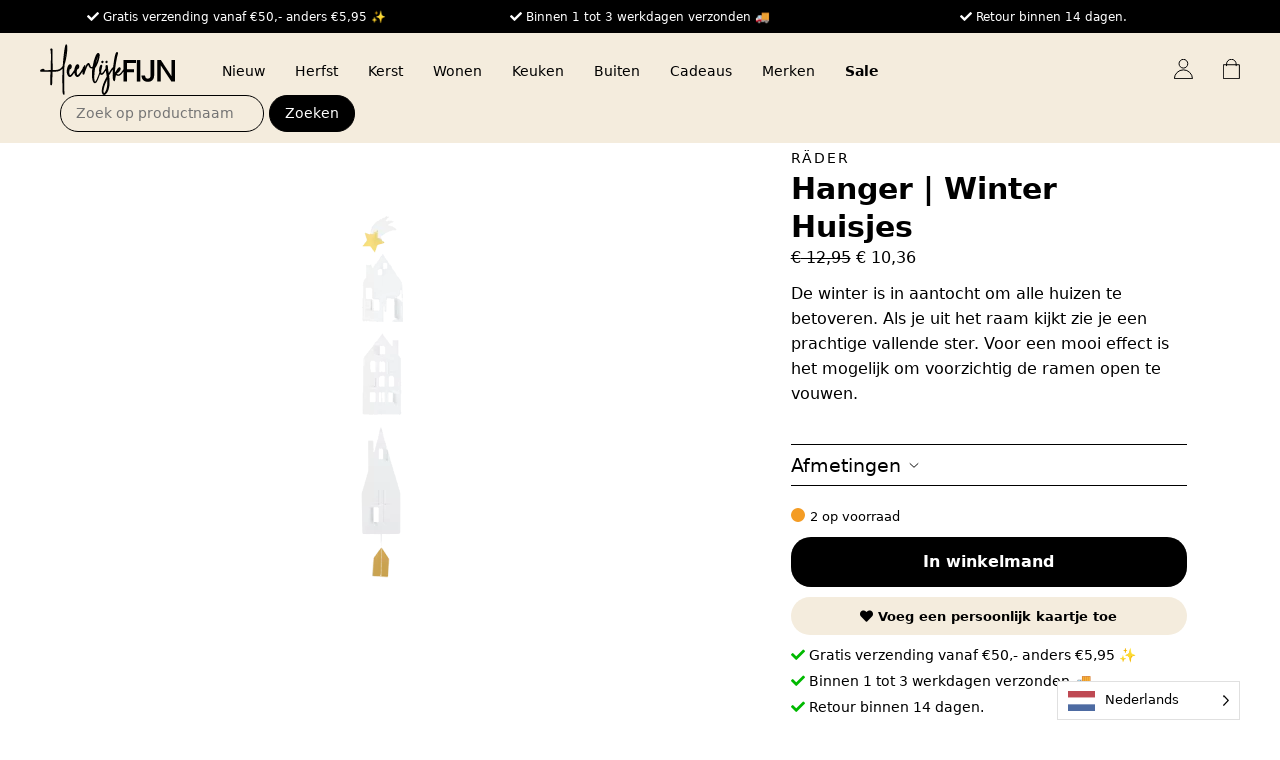

--- FILE ---
content_type: text/html; charset=UTF-8
request_url: https://heerlijkfijn.nl/hanger-winter-huisjes/
body_size: 19056
content:
<!doctype html>
<html lang="nl-NL">
<head>
    <meta charset="utf-8">
    <meta http-equiv="x-ua-compatible" content="ie=edge">
    <meta name="viewport" content="width=device-width, initial-scale=1, shrink-to-fit=no">
    <meta name="theme-color" content="#FFFFFF">

    <link rel="preconnect" href="https://fonts.gstatic.com"><meta name='robots' content='index, follow, max-image-preview:large, max-snippet:-1, max-video-preview:-1' />

	<!-- This site is optimized with the Yoast SEO plugin v21.5 - https://yoast.com/wordpress/plugins/seo/ -->
	<title>Räder Hanger | Winter Huisjes - HeerlijkFijn</title>
	<link rel="canonical" href="https://heerlijkfijn.nl/hanger-winter-huisjes/" />
	<meta property="og:locale" content="nl_NL" />
	<meta property="og:type" content="article" />
	<meta property="og:title" content="Räder Hanger | Winter Huisjes - HeerlijkFijn" />
	<meta property="og:url" content="https://heerlijkfijn.nl/hanger-winter-huisjes/" />
	<meta property="og:site_name" content="HeerlijkFijn" />
	<meta property="article:modified_time" content="2026-01-04T21:56:57+00:00" />
	<meta property="og:image" content="https://heerlijkfijn.nl/wp-content/uploads/2023/08/92234-1000x1000h_preview_rev_1.png" />
	<meta property="og:image:width" content="500" />
	<meta property="og:image:height" content="500" />
	<meta property="og:image:type" content="image/png" />
	<meta name="twitter:card" content="summary_large_image" />
	<script type="application/ld+json" class="yoast-schema-graph">{"@context":"https://schema.org","@graph":[{"@type":"WebPage","@id":"https://heerlijkfijn.nl/hanger-winter-huisjes/","url":"https://heerlijkfijn.nl/hanger-winter-huisjes/","name":"Räder Hanger | Winter Huisjes - HeerlijkFijn","isPartOf":{"@id":"https://heerlijkfijn.nl/#website"},"primaryImageOfPage":{"@id":"https://heerlijkfijn.nl/hanger-winter-huisjes/#primaryimage"},"image":{"@id":"https://heerlijkfijn.nl/hanger-winter-huisjes/#primaryimage"},"thumbnailUrl":"https://heerlijkfijn.nl/wp-content/uploads/2023/08/92234-1000x1000h_preview_rev_1.png","datePublished":"2023-08-28T19:28:23+00:00","dateModified":"2026-01-04T21:56:57+00:00","breadcrumb":{"@id":"https://heerlijkfijn.nl/hanger-winter-huisjes/#breadcrumb"},"inLanguage":"nl-NL","potentialAction":[{"@type":"ReadAction","target":["https://heerlijkfijn.nl/hanger-winter-huisjes/"]}]},{"@type":"ImageObject","inLanguage":"nl-NL","@id":"https://heerlijkfijn.nl/hanger-winter-huisjes/#primaryimage","url":"https://heerlijkfijn.nl/wp-content/uploads/2023/08/92234-1000x1000h_preview_rev_1.png","contentUrl":"https://heerlijkfijn.nl/wp-content/uploads/2023/08/92234-1000x1000h_preview_rev_1.png","width":500,"height":500},{"@type":"BreadcrumbList","@id":"https://heerlijkfijn.nl/hanger-winter-huisjes/#breadcrumb","itemListElement":[{"@type":"ListItem","position":1,"name":"Home","item":"https://heerlijkfijn.nl/"},{"@type":"ListItem","position":2,"name":"Nieuw","item":"https://heerlijkfijn.nl/nieuw/"},{"@type":"ListItem","position":3,"name":"Merken","item":"https://heerlijkfijn.nl/merken/"},{"@type":"ListItem","position":4,"name":"Räder","item":"https://heerlijkfijn.nl/rader/"},{"@type":"ListItem","position":5,"name":"Hanger | Winter Huisjes"}]},{"@type":"WebSite","@id":"https://heerlijkfijn.nl/#website","url":"https://heerlijkfijn.nl/","name":"HeerlijkFijn","description":"Woonaccessoires","potentialAction":[{"@type":"SearchAction","target":{"@type":"EntryPoint","urlTemplate":"https://heerlijkfijn.nl/search/{search_term_string}"},"query-input":"required name=search_term_string"}],"inLanguage":"nl-NL"}]}</script>
	<!-- / Yoast SEO plugin. -->


<style id='wp-img-auto-sizes-contain-inline-css' type='text/css'>
img:is([sizes=auto i],[sizes^="auto," i]){contain-intrinsic-size:3000px 1500px}
/*# sourceURL=wp-img-auto-sizes-contain-inline-css */
</style>
<link rel="stylesheet" href="https://heerlijkfijn.nl/wp-content/plugins/contact-form-7/includes/css/styles.css"><style id='woocommerce-inline-inline-css' type='text/css'>
.woocommerce form .form-row .required { visibility: visible; }
/*# sourceURL=woocommerce-inline-inline-css */
</style>
<link rel="stylesheet" href="https://heerlijkfijn.nl/wp-content/plugins/weglot/dist/css/front-css.css"><link rel="stylesheet" href="https://heerlijkfijn.nl/wp-content/plugins/weglot/dist/css/new-flags.css"><link rel="stylesheet" href="https://heerlijkfijn.nl/wp-content/plugins/yith-woocommerce-ajax-product-filter-premium/assets/css/ion.range-slider.css"><link rel="stylesheet" href="https://heerlijkfijn.nl/wp-content/plugins/yith-woocommerce-ajax-product-filter-premium/assets/css/shortcodes.css"><style id='yith-wcan-shortcodes-inline-css' type='text/css'>
:root{
	--yith-wcan-filters_colors_titles: rgb(0,0,0);
	--yith-wcan-filters_colors_background: #FFFFFF;
	--yith-wcan-filters_colors_accent: rgb(71,71,71);
	--yith-wcan-filters_colors_accent_r: 71;
	--yith-wcan-filters_colors_accent_g: 71;
	--yith-wcan-filters_colors_accent_b: 71;
	--yith-wcan-color_swatches_border_radius: 100%;
	--yith-wcan-color_swatches_size: 30px;
	--yith-wcan-labels_style_background: #FFFFFF;
	--yith-wcan-labels_style_background_hover: rgb(71,71,71);
	--yith-wcan-labels_style_background_active: rgb(71,71,71);
	--yith-wcan-labels_style_text: rgb(0,0,0);
	--yith-wcan-labels_style_text_hover: #FFFFFF;
	--yith-wcan-labels_style_text_active: #FFFFFF;
	--yith-wcan-anchors_style_text: rgb(0,0,0);
	--yith-wcan-anchors_style_text_hover: rgb(71,71,71);
	--yith-wcan-anchors_style_text_active: rgb(71,71,71);
}
/*# sourceURL=yith-wcan-shortcodes-inline-css */
</style>
<link rel="stylesheet" href="https://heerlijkfijn.nl/wp-content/plugins/yith-woocommerce-ajax-search/assets/css/yith_wcas_ajax_search.css"><link rel="stylesheet" href="https://heerlijkfijn.nl/wp-content/themes/heerlijkfijn/dist/styles/main_07072854.css"><!-- WebwinkelKeur: sidebar not activated -->
<!-- This website runs the Product Feed PRO for WooCommerce by AdTribes.io plugin - version 13.0.6 -->

		<!-- Google Tag Manager -->
		<script>(function(w,d,s,l,i){w[l]=w[l]||[];w[l].push({'gtm.start':
		            new Date().getTime(),event:'gtm.js'});var f=d.getElementsByTagName(s)[0],
		        j=d.createElement(s),dl=l!='dataLayer'?'&l='+l:'';j.async=true;j.src=
		        'https://www.googletagmanager.com/gtm.js?id='+i+dl;f.parentNode.insertBefore(j,f);
		    })(window,document,'script','dataLayer','GTM-M5RZDLXN');</script>
		<!-- End Google Tag Manager -->
		
<link rel="alternate" href="https://heerlijkfijn.nl/hanger-winter-huisjes/" hreflang="nl"/>
<link rel="alternate" href="https://heerlijkfijn.nl/de/hanger-winter-huisjes/" hreflang="de"/>
<link rel="alternate" href="https://heerlijkfijn.nl/fr/hanger-winter-huisjes/" hreflang="fr"/>
<script type="application/json" id="weglot-data">{"website":"https:\/\/heerlijkfijn.nl\/","uid":"6f1a7cd322","project_slug":"heerlijkfijn-nl","language_from":"nl","language_from_custom_flag":null,"language_from_custom_name":null,"excluded_paths":[],"excluded_blocks":[],"custom_settings":{"definitions":{"settings":[],"translations":[{"type":"XML","condition":[],"value":[{"paths":["g\\:link"],"forceURLFormat":"siteSettings","type":"URL"}]}],"origins":[],"proxy":[],"urls":[],"response":[]},"button_style":{"is_dropdown":true,"with_flags":true,"full_name":true,"with_name":true,"custom_css":"","flag_type":"rectangle_mat"},"switchers":[{"templates":{"name":"default","hash":"095ffb8d22f66be52959023fa4eeb71a05f20f73"},"location":[],"style":{"with_flags":true,"flag_type":"rectangle_mat","with_name":true,"full_name":true,"is_dropdown":true}}],"translate_email":true,"translate_search":true,"translate_amp":false,"wp_user_version":"5.2"},"pending_translation_enabled":false,"curl_ssl_check_enabled":true,"custom_css":null,"languages":[{"language_to":"de","custom_code":null,"custom_name":null,"custom_local_name":null,"provider":null,"enabled":true,"automatic_translation_enabled":true,"deleted_at":null,"connect_host_destination":null,"custom_flag":null},{"language_to":"fr","custom_code":null,"custom_name":null,"custom_local_name":null,"provider":null,"enabled":true,"automatic_translation_enabled":true,"deleted_at":null,"connect_host_destination":null,"custom_flag":null}],"organization_slug":"w-77e8f77009","api_domain":"cdn-api-weglot.com","product":"1.0","current_language":"nl","switcher_links":{"nl":"https:\/\/heerlijkfijn.nl\/hanger-winter-huisjes\/","de":"https:\/\/heerlijkfijn.nl\/de\/hanger-winter-huisjes\/","fr":"https:\/\/heerlijkfijn.nl\/fr\/hanger-winter-huisjes\/"},"original_path":"\/hanger-winter-huisjes\/"}</script>	<noscript><style>.woocommerce-product-gallery{ opacity: 1 !important; }</style></noscript>
				<script  type="text/javascript">
				!function(f,b,e,v,n,t,s){if(f.fbq)return;n=f.fbq=function(){n.callMethod?
					n.callMethod.apply(n,arguments):n.queue.push(arguments)};if(!f._fbq)f._fbq=n;
					n.push=n;n.loaded=!0;n.version='2.0';n.queue=[];t=b.createElement(e);t.async=!0;
					t.src=v;s=b.getElementsByTagName(e)[0];s.parentNode.insertBefore(t,s)}(window,
					document,'script','https://connect.facebook.net/en_US/fbevents.js');
			</script>
			<!-- WooCommerce Facebook Integration Begin -->
			<script  type="text/javascript">

				fbq('init', '726928824899283', {}, {
    "agent": "woocommerce-9.4.4-3.1.2"
});

				fbq( 'track', 'PageView', {
    "source": "woocommerce",
    "version": "9.4.4",
    "pluginVersion": "3.1.2"
} );

				document.addEventListener( 'DOMContentLoaded', function() {
					jQuery && jQuery( function( $ ) {
						// Insert placeholder for events injected when a product is added to the cart through AJAX.
						$( document.body ).append( '<div class=\"wc-facebook-pixel-event-placeholder\"></div>' );
					} );
				}, false );

			</script>
			<!-- WooCommerce Facebook Integration End -->
			<style class='wp-fonts-local' type='text/css'>
@font-face{font-family:Inter;font-style:normal;font-weight:300 900;font-display:fallback;src:url('https://heerlijkfijn.nl/wp-content/plugins/woocommerce/assets/fonts/Inter-VariableFont_slnt,wght.woff2') format('woff2');font-stretch:normal;}
@font-face{font-family:Cardo;font-style:normal;font-weight:400;font-display:fallback;src:url('https://heerlijkfijn.nl/wp-content/plugins/woocommerce/assets/fonts/cardo_normal_400.woff2') format('woff2');}
</style>
<link rel="icon" href="https://heerlijkfijn.nl/wp-content/uploads/2022/02/cropped-apple-icon-180x180-1-32x32.png" sizes="32x32">
<link rel="icon" href="https://heerlijkfijn.nl/wp-content/uploads/2022/02/cropped-apple-icon-180x180-1-192x192.png" sizes="192x192">
<link rel="apple-touch-icon" href="https://heerlijkfijn.nl/wp-content/uploads/2022/02/cropped-apple-icon-180x180-1-180x180.png">
<meta name="msapplication-TileImage" content="https://heerlijkfijn.nl/wp-content/uploads/2022/02/cropped-apple-icon-180x180-1-270x270.png">

    <meta name="facebook-domain-verification" content="qf0y2u281cxig5ei8mw4fawf7r0bto" />

    <link rel="stylesheet" href="https://use.fontawesome.com/releases/v5.15.4/css/all.css" integrity="sha384-DyZ88mC6Up2uqS4h/KRgHuoeGwBcD4Ng9SiP4dIRy0EXTlnuz47vAwmeGwVChigm" crossorigin="anonymous">

    <script>
      window.nonce = 'ded1af583d';
      window.ajax = 'https://heerlijkfijn.nl/wp-admin/admin-ajax.php';
    </script>

    <script async src="https://www.googletagmanager.com/gtag/js?id=AW-10847309851"></script>

    <script>
      window.dataLayer = window.dataLayer || [];
      function gtag(){dataLayer.push(arguments);}
      gtag('js', new Date());

      gtag('config', 'AW-10847309851');
    </script>

    <style>
        .filter-color {
            margin-top:  20px !important;
        }

        .yith-wcan-filters .yith-wcan-filter .filter-items .filter-item.filter-has-4-column {
            width:  35px;
        }

        .yith-wcan-filters .yith-wcan-filter .filter-items .filter-item.color .term-color {
            border:  2px solid #eee;
        }

        .navbar-search {
            margin-left: 20px;
            margin-bottom: -10px;
        }

        .navbar-search input[type="search"] {
            border: 1px solid #000;
            background: none;
            color: #000;
            border-radius: 25px;
            padding: 7px 15px;
            font-size: 14px;
        }

        .navbar-search input[type=submit] {
            background: #000;
            color: #fff;
            border-radius: 25px;
            padding: 7px 15px;
            border: 1px solid #000;
            font-size: 14px;
        }

        .navbar-search.mobile {
            display: none;
        }

        @media (max-width: 1210px) {
           .navbar-search input[type="search"] {
                max-width: 120px;
           }

        }

        @media (max-width: 900px) {
            .navbar-search {
                display: none;
            }

            .navbar-search.mobile {
                display: block;
                margin: 10px 0px 100px 0px;
            }

            .navbar-search input[type="search"] {
                max-width: 100%;
                width: calc(100% - 90px);
            }
        }
    </style>
</head>


<body class="wp-singular product-template-default single single-product postid-6473 wp-theme-heerlijkfijnresources t- has-topbar theme-heerlijkfijn/resources woocommerce woocommerce-page woocommerce-no-js yith-wcan-pro hanger-winter-huisjes app-data index-data singular-data single-data single-product-data single-product-hanger-winter-huisjes-data">

    
    
        
    <nav class="c-navbar fixed-top" data-navbar>

      <div class="c-topbar">
      <div class="container-fluid">
        <div class="c-topbar__text c-shop-usps-slider swiper-container" data-shop-usps-slider>
          <div class="c-shop-usps-slider__wrapper swiper-wrapper">
                                      <div class="c-shop-usps-slider__slide swiper-slide"><i class="fas fa-check"></i> Gratis verzending vanaf €50,- anders €5,95 ✨</div>
                                      <div class="c-shop-usps-slider__slide swiper-slide"><i class="fas fa-check"></i> Binnen 1 tot 3 werkdagen verzonden 🚚</div>
                                      <div class="c-shop-usps-slider__slide swiper-slide"><i class="fas fa-check"></i> Retour binnen 14 dagen.</div>
                                      <div class="c-shop-usps-slider__slide swiper-slide"><i class="fas fa-check"></i> Wij verzenden naar Nederland, België en Duitsland</div>
                      </div>
        </div>
      </div>
    </div>
  
  <div class="container-fluid">
    <div class="c-navbar__inner">
      <div class="col col-md-auto d-flex d-md-none">
        <button class="c-navbar-toggle" type="button" data-navbar-toggle>
          <span class="visually-hidden">Toggle navigation</span>
          <div class="c-nav-icon">
            <span class="c-nav-icon__item c-nav-icon__item--first"></span>
            <span class="c-nav-icon__item c-nav-icon__item--middle"></span>
            <span class="c-nav-icon__item c-nav-icon__item--last"></span>
          </div>
        </button>
      </div>
        <a class="c-navbar-brand col col-md-auto" href="https://heerlijkfijn.nl/">
          <span class="visually-hidden">HeerlijkFijn</span>
          <div class="c-navbar-logo">
            <svg xmlns="http://www.w3.org/2000/svg" xmlns:xlink="http://www.w3.org/1999/xlink" width="343px" height="129px" viewBox="0 0 343 129" version="1.1" class="">
    <title>HEERLIJKFIJN_LOGO_ZWART</title>
    <g id="Page-1" stroke="none" stroke-width="1" fill="none" fill-rule="evenodd">
        <g id="HEERLIJKFIJN_LOGO_ZWART" fill="#000000" fill-rule="nonzero">
            <g id="Group">
                <path d="M62.3,52.5 L63.7,48 C68.1,33.4 71.3,5.2 68.2,1.7 C67.7,1.1 67.1,0.8 66.4,0.9 C65.8,1 65.2,1.4 64.9,2 C62.9,5.1 59.5,30 58.1,51.4 L57.9,55.1 L56.3,57.4 C53.6,61.4 50.2,63.8 45.8,64.9 C43.9,65.3 37.3,66 34,66 L32.2,66 L32,41.8 L32,15.3 C32.1,14 31.8,12.9 31.1,12.2 C30.5,11.6 29.8,11.3 28.9,11.3 C27.9,11.3 27,11.8 26.5,12.6 C25.9,13.6 26,15 26.7,16.3 C27.7,18.4 28,28 27.5,47.2 C27.2,60.6 27.1,64.7 27,65.9 C25.5,66 20.8,66.1 19.1,66.2 C15.4,66.3 12.7,66.4 11.7,66.3 C11.9,65.5 11.7,64.6 11.1,64 C10.1,62.9 8.3,62.5 6.5,62.9 C3.9,63.4 1.2,65 0.5,66.6 C0.1,67.5 0.1,68.5 0.5,69.3 C0.8,69.9 1.3,70.3 1.8,70.5 L2,70.5 C3.1,70.5 8.7,70.5 14.9,70.4 C21.1,70.2 25.3,70.2 26.6,70.3 C26.6,71.4 26.6,74.7 26.2,79.2 C25.7,88.9 25.5,100.2 26.1,102.5 C26.4,103.5 27.1,104.2 27.9,104.5 C28.6,104.7 29.3,104.5 29.9,104 C30.9,103.2 31.1,100 31.5,81.8 L31.6,70.4 L36.8,70.1 C40.1,70.1 43.7,69.6 45.3,69.3 C50.2,68.3 54.3,65.7 57.3,61.8 L57.1,67 C56.6,78 56.8,111.3 57.2,118.2 C57.6,125.1 57.8,126.3 58.9,127.4 C59.2,127.7 59.8,128.3 60.6,128.3 C61,128.3 61.5,128.1 62,127.6 C62.3,127.1 62.4,126.3 62.1,122.3 C61.4,115.5 61.2,72.8 61.7,62.1 L62.3,52.5 Z M65.1,19.1 C64.8,24.4 64.2,29.8 63.5,34.9 C63.8,29.9 64.5,23.9 65.1,19.1 Z" id="Shape"/>
                <path d="M156.8,47.9 C157.3,48.3 157.9,48.5 158.5,48.5 C159.1,48.5 159.6,48.3 160.1,47.9 C161.1,47.1 161.9,45.4 161.1,43.4 L160.8,43 L160.7,43 C160.4,42.7 159.8,42.4 159.2,42.4 C158.1,42.3 156.7,42.7 156.3,43.5 C155.7,44.3 155.5,45.1 155.7,45.9 C155.7,46.8 156.2,47.4 156.8,47.9 Z" id="Path"/>
                <path d="M167.3,47.9 C167.8,48.3 168.4,48.5 169,48.5 C169.6,48.5 170.1,48.3 170.6,47.9 C171.6,47.1 172.4,45.4 171.5,43.4 C171.2,42.8 170.4,42.4 169.4,42.4 C168.4,42.4 167.1,42.7 166.6,43.5 C165.7,45.2 166,46.9 167.3,47.9 Z" id="Path"/>
                <path d="M212.1,64.1 C209.4,67.9 206.8,71.4 204.9,73.6 C203.2,75.5 201.4,76.7 199.6,77.1 C198.4,77.3 196.3,76.5 195.1,75.3 L194.9,75.1 L196.6,73.9 C201,71 204.2,67.2 205,63.8 C205.4,62.1 205,60.5 204.1,59.6 C203.4,58.9 202.3,58.6 201.2,58.9 C199.4,59.3 196.1,63.2 194.1,66.8 C193.2,68.5 192.5,69.6 192.3,69.9 C192,70 191.6,70.4 190.6,71.2 C190.4,71.4 190.2,71.5 190.1,71.7 C190.4,67.6 191,62.7 191.7,57.6 C191.8,57.3 191.9,57 191.8,56.7 C193.2,46.5 195.2,35.7 197.1,28.2 C197.5,26.9 198.4,23.4 198.4,22.8 C198.4,21.5 197.1,20.4 195.5,20.4 C193.7,20.4 192.5,22.7 191.4,26 C189.9,30.4 187.7,42.3 186.3,54.4 C186.2,55.5 186,56.6 185.9,57.7 C182.4,61.1 178.5,67.1 176.6,70.2 L176.2,70.9 C175.5,72 175,72.9 174.6,73.5 C173.9,69.9 172.7,61.5 172.6,58.7 C172.4,55.7 172.3,54.8 171.3,54 C170.7,53.3 170.1,53 169.4,53 C169.4,53 169.4,53 169.4,53 C168.7,53 168,53.4 167.2,54.2 C166.2,55.4 165.8,56.7 166.4,61.8 C163.8,66.6 159.3,72.8 157.3,73.8 C156.8,74.1 156.6,74.2 156.6,74.2 C156.6,74.2 156.5,74.2 156.3,74 C156,73.7 155.2,72.5 155.7,67.5 L155.7,67.2 C155.8,66.6 155.8,66.2 155.9,65.8 C156.6,63.3 157.1,61.2 157.2,60 C157.3,59.7 157.3,59.5 157.4,59.2 C158.6,55.5 158.9,53.8 157.1,52.9 C156.3,52.4 155.4,52.4 154.6,52.8 C152,54.2 150.1,60.1 150.1,66.5 C150.1,68.6 150.3,70.5 150.7,72.1 C148.1,79.7 145.5,86.3 143.7,90.1 C142,93.7 140.6,95 139.9,95 C139.9,95 139.9,95 139.9,95 C139.7,95 139.4,94.8 139.2,94.4 C137.5,91.2 137.6,78.3 139.5,64.5 C139.9,61.3 140,61 141.4,59 C146.7,51.9 152.4,33.8 151.5,26.6 C151.2,24.5 150.2,23 148.7,22.6 C147.5,22.2 146.1,22.7 144.9,24 C141.6,27.4 137.5,38.3 135.2,49.9 C135,51 134.8,51.8 134.7,52.6 C134.4,54 134.2,54.9 134,55.5 C133.9,56.1 133.8,56.7 133.7,57.2 C132.8,57.7 131.9,58.1 131,58.2 C130.1,58.4 129,58.2 127.5,53.2 C126.7,50.6 125.6,49 124.3,48.4 C123.4,48 122.5,48 121.4,48.5 C119.6,49.3 118.4,50.9 115.9,56.2 C115.3,57.4 114.9,58.2 114.6,58.7 C114.5,58.6 114.4,58.4 114.3,58.3 C115.5,55.7 115.7,55.1 115.1,54.4 L115.1,54 L114.9,53.8 C114.6,53.6 114.2,53.2 113.7,53.3 C113,53.4 112.6,54 111,57 C110.6,57.1 110.3,57.3 110,57.6 C109.3,58.2 108.8,59.7 108.4,61.7 C106.9,64.2 105,67.2 103.8,69.1 C100.7,73.7 97.3,78.6 95.7,78.6 C95.7,78.6 95.7,78.6 95.7,78.6 C95.3,78.6 94.8,78.1 94.3,77.2 C93.7,76.1 93.6,75.6 93.6,71.6 C93.6,68.8 93.7,66.3 93.9,65.5 C93.9,65.2 94,64.5 94.1,64.4 C94.1,64.4 94.2,64.4 94.5,64.4 C95.7,64.4 96.9,63.7 97.9,62.3 C99.6,60.1 100.3,57 99.6,54.6 C99.2,53.1 98.2,52 96.9,51.5 C95.5,51 94,51.3 92.7,52.2 C90.2,53.9 88,59.7 87.2,65.4 C86.3,66.8 85.5,68.1 84.8,69.1 C81.7,73.7 78.3,78.6 76.7,78.6 C76.7,78.6 76.7,78.6 76.7,78.6 C76.3,78.6 75.8,78.1 75.3,77.2 C74.7,76.1 74.6,75.6 74.6,71.6 C74.6,68.8 74.7,66.3 74.9,65.5 C74.9,65.2 75,64.5 75.1,64.4 C75.1,64.4 75.2,64.4 75.5,64.4 C76.7,64.4 77.9,63.7 78.9,62.3 C80.6,60.1 81.3,57 80.6,54.6 C80.2,53.1 79.2,52 77.9,51.5 C76.5,51 75,51.3 73.7,52.2 C70,54.7 66.9,66.3 68.2,73.1 C68.9,77.5 71,81.4 73.7,82.9 C75.4,83.6 75.8,83.6 76,83.6 C77.4,83.6 79.7,82.3 81.3,80.6 C82.7,79.1 84.9,76.1 87.1,72.6 C87.1,72.8 87.1,73 87.2,73.1 C87.9,77.5 90,81.4 92.7,82.9 C94.4,83.6 94.8,83.6 95,83.6 C96.4,83.6 98.7,82.3 100.3,80.6 C102.1,78.7 104.9,74.6 107.7,70.1 C107.7,70.6 107.7,71.1 107.7,71.5 C107.7,75 108.1,76.5 109.3,77.3 C109.7,77.5 110.1,77.6 110.6,77.6 C111.1,77.6 111.5,77.5 111.9,77.2 C112.2,77 112.5,76.8 114.6,70.4 C118,60 121.4,53.7 122.6,52.9 C122.7,53.2 123,53.7 123.2,54.4 C124.1,57.1 126.1,60.1 127.7,61.1 C128.4,61.5 129.7,61.8 130.5,61.8 C131.3,61.8 132.2,61.6 133.1,61.3 C132.5,65 132.2,68.6 132.1,72.1 L132.1,74.6 C131.6,85 133.3,96.6 137.5,98.6 C138.3,99 138.9,99.2 139.4,99.2 C139.9,99.2 140.5,99 141.2,98.7 C143.1,97.9 144.9,95.5 146.7,91.4 C148,88.4 150.3,82.3 152.5,76.2 C153,76.9 153.6,77.4 154.2,77.7 C154.9,78.1 155.6,78.2 156.4,78.2 C158.3,78.2 160.2,77.1 161.9,75 C163.5,73 165.5,70.2 167.2,67.4 C167.6,69.8 168,72.6 168.6,75.9 L169.6,82.1 L168.2,84.8 C165.8,89.1 161.8,98 160.4,101.9 C156,114.4 155.6,123.4 159.3,127.4 C160.5,128.5 161.1,128.8 162.5,128.8 C164.8,128.8 165.9,128.2 167.9,126.2 C170.3,123.9 172.2,120.7 173.8,116.3 C176.3,109.3 177.1,102.4 176.7,93.2 C176.7,90.1 176.3,86.1 176,83.3 L175.5,79.7 L178.2,75.1 C180.8,70.6 183.1,67 185.2,64.2 C183.9,79.1 184.5,90.4 186.9,93.1 C187.5,93.7 188.1,94.1 188.7,94.1 C188.9,94.1 189,94.1 189.2,94 C190.3,93.6 191,92 191.2,89 C191.6,85.3 192.5,80.4 193,78.9 L194.4,79.5 C196.9,80.8 198.9,81 201.5,80.1 C204.7,79 207.3,76.5 212.2,69.6 L212.2,95 L221.1,95 L221.1,71.2 L239.1,71.2 L239.1,64 L221.1,64 L221.1,48 L244.2,48 L244.2,40.7 L212.2,40.7 L212.2,64.1 L212.1,64.1 Z M142.5,47.6 C143.5,42.8 145.6,35.8 147,32.2 C146.5,36 144.7,42.6 142.1,49.5 C142.2,48.9 142.4,48.2 142.5,47.6 Z M95,60.6 C95.2,59.9 95.6,58.9 95.7,58.5 C95.7,58.4 95.8,58.3 95.9,58.2 C95.9,58.7 95.7,59.4 95.4,60.1 C95.3,60.4 95.2,60.6 95,60.9 L95,60.6 Z M76,60.6 C76.2,59.9 76.6,58.9 76.7,58.5 C76.7,58.4 76.8,58.3 76.9,58.2 C76.9,58.7 76.7,59.4 76.4,60.1 C76.3,60.4 76.2,60.6 76,60.9 L76,60.6 Z M170.8,103.6 L170.8,103.6 C170,112.1 167.1,120.5 164.1,123.2 C163.5,123.7 162.9,124.2 162.8,124.3 C162.7,124.3 162.6,124.2 162.4,123.9 C160.8,122.1 161,114.5 164.3,105.1 C166.4,99.3 169.4,92.8 170.7,90.4 C171.1,93.3 171.2,99.8 170.8,103.6 Z" id="Shape"/>
                <rect id="Rectangle" x="246" y="40.6" width="8.9" height="54.4"/>
                <path d="M281,79.8 C281,82.1 280.4,84 279.2,85.5 C278,86.9 276.3,87.7 274,87.7 C271.7,87.7 270,87 268.8,85.6 C267.6,84.2 267,82.3 267,79.9 L258,79.9 C258,84.8 259.5,88.6 262.4,91.4 C265.3,94.2 269.2,95.6 274,95.6 C278.8,95.6 282.7,94.2 285.6,91.4 C288.5,88.6 290,84.7 290,79.9 L290,40.6 L281,40.6 L281,79.8 Z" id="Path"/>
                <polygon id="Path" points="333.9 40.6 333.9 81.1 307.1 40.6 298.2 40.6 298.2 95 307.1 95 307.1 54.4 333.9 95 342.9 95 342.9 40.6"/>
            </g>
        </g>
    </g>
</svg>
          </div>
        </a>
      <div class="c-navbar-collapse" data-navbar-collapse>
        <div class="c-navbar-collapse__inner">
          <div class="c-navbar-menu" data-navbar-menu>
                          <ul id="menu-main-menu" class="navbar-nav"><li class="active nav-item menu-item menu-nieuw"><a class="nav-link" href="https://heerlijkfijn.nl/nieuw/">Nieuw</a></li>
<li class="nav-item menu-item menu-herfst"><a class="nav-link" href="https://heerlijkfijn.nl/herfst/">Herfst</a></li>
<li class="current-product-ancestor active current-product-parent nav-item menu-item menu-kerst"><a class="nav-link" href="https://heerlijkfijn.nl/kerst/">Kerst</a></li>
<li class="current-product-ancestor nav-item menu-item menu-wonen"><a class="nav-link" href="https://heerlijkfijn.nl/woonaccessoires/">Wonen</a></li>
<li class="nav-item menu-item menu-keuken"><a class="nav-link" href="https://heerlijkfijn.nl/keuken/">Keuken</a></li>
<li class="nav-item menu-item menu-buiten"><a class="nav-link" href="https://heerlijkfijn.nl/buiten/">Buiten</a></li>
<li class="nav-item menu-item menu-cadeaus"><a class="nav-link" href="https://heerlijkfijn.nl/cadeaus/">Cadeaus</a></li>
<li class="current-product-ancestor nav-item menu-item menu-merken"><a class="nav-link" href="https://heerlijkfijn.nl/merken/">Merken</a></li>
<li class="nav-item menu-item menu-sale"><a class="nav-link" href="https://heerlijkfijn.nl/sale/"><strong>Sale</strong></a></li>
</ul>
            
            <div class="navbar-search mobile">
              
<div class="yith-ajaxsearchform-container">
	<form role="search" method="get" id="yith-ajaxsearchform" action="https://heerlijkfijn.nl/">
		<div>
			<label class="screen-reader-text" for="yith-s">Zoeken naar:</label>
			<input type="search" value="" name="s" id="yith-s" class="yith-s" placeholder="Zoek op productnaam..." data-loader-icon="" data-min-chars="3" />
			<input type="submit" id="yith-searchsubmit" value="Zoeken" />
			<input type="hidden" name="post_type" value="product" />
					</div>
	</form>
</div>

            </div>
          </div>
        </div>
      </div>

      <div class="c-navbar-buttons col col-md-auto">
        <ul id="shop-main-menu" class="navbar-nav d-flex flex-row">
          <li class="nav-item menu-item menu-account">
            <a class="nav-link nav-icon" href="https://heerlijkfijn.nl/mijn-account/">
              <svg xmlns="http://www.w3.org/2000/svg" fill="none" viewBox="0 0 19 20" width="19" height="20" class="">
  <g stroke="currentColor" stroke-miterlimit="10">
    <path d="M.364 19.636a9.055 9.055 0 0 1 18.101 0H.364ZM9.41 9.076A4.356 4.356 0 1 0 9.412.364a4.356 4.356 0 0 0 0 8.712Z"/>
  </g>
</svg>
            </a>
          </li>
          <li class="nav-item menu-item menu-cart">
            <a class="nav-link nav-icon" href="#!" data-cart-open>
              <svg xmlns="http://www.w3.org/2000/svg" fill="none" viewBox="0 0 17 20" width="17" height="20" class="">
  <g stroke="currentColor" stroke-miterlimit="10">
    <path d="M16.388 5.749H.328v13.917h16.06V5.749Z"/>
    <path d="M13.176 7.086V5.12a4.818 4.818 0 1 0-9.636 0v1.966"/>
  </g>
</svg>
              <div class="nav-icon__badge" data-cart-amount></div>
            </a>
          </li>
        </ul>
      </div>

      <div class="navbar-search">
        
<div class="yith-ajaxsearchform-container">
	<form role="search" method="get" id="yith-ajaxsearchform" action="https://heerlijkfijn.nl/">
		<div>
			<label class="screen-reader-text" for="yith-s">Zoeken naar:</label>
			<input type="search" value="" name="s" id="yith-s" class="yith-s" placeholder="Zoek op productnaam..." data-loader-icon="" data-min-chars="3" />
			<input type="submit" id="yith-searchsubmit" value="Zoeken" />
			<input type="hidden" name="post_type" value="product" />
					</div>
	</form>
</div>

      </div>
      
    </div>
  </div>
</nav>

    <div class="o-wrap" role="document">

      <main class="o-main">
            
      
    <section class="o-section o-section--product-info">
      <div class="container-fluid-product-info">
        <div class="row g-0">
          <div class="col-12 col-image-slider">
            <div class="c-product-image-slider">
  <div class="c-product-image-slider__inner swiper-container" data-product-slider>
    <div class="c-product-image-slider__wrapper swiper-wrapper">
      
        
                            
                        <div class="c-product-image-slider__slide swiper-slide" data-image="6475" data-index="0">
              <div class="inner-image" style="background:url(https://heerlijkfijn.nl/wp-content/uploads/2023/08/92234-1000x1000h_preview_rev_1.png) center center no-repeat;background-size: contain;">
                <img src="" alt="Hanger | Winter Huisjes -  Räder " class="product-image" srcset="https://heerlijkfijn.nl/wp-content/uploads/2023/08/92234-1000x1000h_preview_rev_1.png 500w, https://heerlijkfijn.nl/wp-content/uploads/2023/08/92234-1000x1000h_preview_rev_1-300x300.png 300w, https://heerlijkfijn.nl/wp-content/uploads/2023/08/92234-1000x1000h_preview_rev_1-100x100.png 100w" sizes="(max-width: 500px) 100vw, 500px" loading="lazy">
              </div>
            </div>
            
                            </div>
    <div class="c-product-image-slider__pagination">
    </div>
      </div>
</div>

<script type="application/ld+json">
{
  "@context": "https://schema.org/",
  "@type": "Product",
  "name": "Hanger | Winter Huisjes",
  "image": [
    "https://heerlijkfijn.nl/wp-content/uploads/2023/08/92234-1000x1000h_preview_rev_1.png"
   ],
  "description": "<p>De winter is in aantocht om alle huizen te betoveren. Als je uit het raam kijkt zie je een prachtige vallende ster. Voor een mooi effect is het mogelijk om voorzichtig de ramen open te vouwen.</p>
",
  "sku": "4045289922342",
  "mpn": "4045289922342",
  "brand": {
    "@type": "Brand",
    "name": "Räder"
  },
  "offers": {
    "@type": "Offer",
    "url": "https://heerlijkfijn.nl/hanger-winter-huisjes/",
    "priceCurrency": "EUR",
    "priceValidUntil": "2027-01-22",
    "price": "12.95",
    "itemCondition": "https://schema.org/NewCondition",
    "availability": "https://schema.org/InStock"
  }
}
</script>          </div>
          <div class="col-12 col-lg">
            <div class="c-product-info">

    <a href="https://heerlijkfijn.nl/rader/" style="text-decoration: none;" class="c-product-info__category u-pretitle">Räder</a>
  
  <h1 class="c-product-info__title">Hanger | Winter Huisjes</h1>

  <div class="price"><del aria-hidden="true"><span class="woocommerce-Price-amount amount"><bdi><span class="woocommerce-Price-currencySymbol">&euro;</span>&nbsp;12,95</bdi></span></del> <span class="screen-reader-text">Oorspronkelijke prijs was: &euro;&nbsp;12,95.</span><ins aria-hidden="true"><span class="woocommerce-Price-amount amount"><bdi><span class="woocommerce-Price-currencySymbol">&euro;</span>&nbsp;10,36</bdi></span></ins><span class="screen-reader-text">Huidige prijs is: &euro;&nbsp;10,36.</span></div>


      <div class="c-product-info__description">
      <p>De winter is in aantocht om alle huizen te betoveren. Als je uit het raam kijkt zie je een prachtige vallende ster. Voor een mooi effect is het mogelijk om voorzichtig de ramen open te vouwen.</p>

    </div>
  
  <ul class="c-product-info__accordion" data-collapsable-group>
                  <li class="c-product-info__accordion__item has-badge" data-collapsable>
          <div class="c-product-info__accordion__trigger" data-collapsable-trigger>
            <div class="c-product-info__accordion__trigger__label">
              Afmetingen
            </div>
            <div class="c-product-info__accordion__trigger__icon">
              <svg xmlns="http://www.w3.org/2000/svg" width="11" height="6" viewBox="0 0 11 6" fill="none" class="">
  <path d="M10.1904 1.34595L5.5005 5.30806L0.80957 1.34595" stroke="currentColor" stroke-miterlimit="10"/>
</svg>
            </div>
          </div>
          <div class="c-product-info__accordion__panel" data-collapsable-target>
            <p>Lengte: 55cm</p>

          </div>
        </li>
            </ul>
  
   
    <div class="in-stock less"><div class="round"></div> 2 op voorraad</div>
    

    <div class="c-product-info__order">
    <form action="" data-product-order>
            <input name="product" class="hide" value="product-id-6473">
      
      <button type="submit" class="c-product-info__order__submit btn btn-" data-product-order-submit>
        <div class="btn-loader"></div>
        In winkelmand
      </button>

    </form>
  </div> 

  
        
    
  <div class="add_personal_card"><i class="fas fa-heart"></i> Voeg een persoonlijk kaartje toe</div>

  <div class="usps-product">
              <div class="usp-product"><i class="fas fa-check"></i> Gratis verzending vanaf €50,- anders €5,95 ✨</div>
              <div class="usp-product"><i class="fas fa-check"></i> Binnen 1 tot 3 werkdagen verzonden 🚚</div>
              <div class="usp-product"><i class="fas fa-check"></i> Retour binnen 14 dagen.</div>
              <div class="usp-product"><i class="fas fa-check"></i> Wij verzenden naar Nederland, België en Duitsland</div>
    
    <iframe src="https://dashboard.webwinkelkeur.nl/webshops/widget_html?id=1214821&layout=new_button-stars&theme=light&color=%23f4ecdd&show=yes&view=slider&amount=6&width=manual&width_amount=270px&height=45px&interval=5000&language=nld" scrolling="no" class="wwk-widget-iframe wwk-widget--new_button-stars wwk-widget--new_button-stars--light wwk-widget--has-tooltip--default" style="border: 0; height: 45px!important; width: 270px!important;"></iframe>

      <div class="c-footer-payment-icons row g-0">
        <div class="c-footer-payment-icons__label col-auto">Veilig betalen met:</div>
        <ul class="c-footer-payment-icons__list c-payment-icon-list col-auto">
          <li class="c-payment-icon-list__item">
            <img width="19" height="18" class="c-payment-icon" src="https://heerlijkfijn.nl/wp-content/themes/heerlijkfijn/dist/images/payment-icons/ideal_7224c0b6.png" alt="Betaal met iDeal">
          </li>
          <!-- <li class="c-payment-icon-list__item">
            <img width="60" height="18" class="c-payment-icon" src="https://heerlijkfijn.nl/wp-content/themes/heerlijkfijn/dist/images/payment-icons/paypal_c760e6de.png" alt="Betaal met PayPal">
          </li> -->
          <li class="c-payment-icon-list__item">
            <img width="33" height="18" class="c-payment-icon" src="https://heerlijkfijn.nl/wp-content/themes/heerlijkfijn/dist/images/payment-icons/visa_72e9490f.png" alt="Betaal met Visa">
          </li>
          <li class="c-payment-icon-list__item">
            <img width="23" height="18" class="c-payment-icon" src="https://heerlijkfijn.nl/wp-content/themes/heerlijkfijn/dist/images/payment-icons/mastercard_ff2cf99e.png" alt="Betaal met MasterCard">
          </li> 
          <li class="c-payment-icon-list__item">
            <img width="49" height="18" class="c-payment-icon" src="https://heerlijkfijn.nl/wp-content/themes/heerlijkfijn/dist/images/payment-icons/klarna_2bd19f33.png" alt="Betaal met Klarna">
          </li>
          <li class="c-payment-icon-list__item">
            <img width="26" height="18" class="c-payment-icon" src="https://heerlijkfijn.nl/wp-content/themes/heerlijkfijn/dist/images/payment-icons/bancontact_40e5462b.png" alt="Betaal met Bancontact">
          </li>
        </ul>
      </div>

  </div>

</div>
          </div>
        </div>
      </div>
    </section>

    
          <section class="o-section o-section--product-related">
    <div class="container-fluid">
      <div class="c-product-related">
                            <h1 class="c-product-related__title fs-h1-sm">Andere bekeken ook</h1>
                <div class="c-product-related-slider swiper-container" data-product-related-slider>
          <div class="c-product-related-slider__wrapper swiper-wrapper">
                          <div class="c-product-related-slider__slide swiper-slide">
                <div class="product type-product post-2059 status-publish first instock product_cat-kaarsen-en-kandelaars product_cat-kerstdecoratie-woonaccessoires product_cat-rader product_cat-rader-huisjes product_cat-rader-kerst has-post-thumbnail taxable shipping-taxable purchasable product-type-simple">
  <a href="https://heerlijkfijn.nl/stadslicht-klein/" class="c-product-card">
    <div class="c-product-card__thumbnail">
      <div class="product-image">
        <img src="https://heerlijkfijn.nl/wp-content/uploads/2022/03/f_0090339_1_preview_rev_1.png" data-id="" alt="Stadslicht | Klein | Räder" title="Stadslicht | Klein | Räder" class="c-product-card__image img-fluid">
      </div>
    </div>
    <div class="c-product-card__body">
      <h3 class="c-product-card__title">
        Stadslicht | Klein
      </h3>

            <div class="c-product-card__subtitle">
        Räder
      </div>
      
      <div class="c-product-card__price">
        <span class="woocommerce-Price-amount amount"><bdi><span class="woocommerce-Price-currencySymbol">&euro;</span>&nbsp;11,69</bdi></span>
      </div>
      <!-- <button type="button" class="c-product-card__button btn btn-outline-grey">Bekijk product</button> -->
    </div>
  </a>
</div>
              </div>
                          <div class="c-product-related-slider__slide swiper-slide">
                <div class="product type-product post-1658 status-publish instock product_cat-lente product_cat-merken product_cat-rader product_cat-schalen-en-borden product_cat-woonaccessoires product_cat-zomer has-post-thumbnail taxable shipping-taxable purchasable product-type-simple">
  <a href="https://heerlijkfijn.nl/porseleinen-schaal-met-vogels/" class="c-product-card">
    <div class="c-product-card__thumbnail">
      <div class="product-image">
        <img src="https://heerlijkfijn.nl/wp-content/uploads/2022/01/Porseleinen-schaal-met-vogels-768x472.png" data-id="" alt="Porseleinen bord middel | Vogels | Räder" title="Porseleinen bord middel | Vogels | Räder" class="c-product-card__image img-fluid">
      </div>
    </div>
    <div class="c-product-card__body">
      <h3 class="c-product-card__title">
        Porseleinen bord middel | Vogels
      </h3>

            <div class="c-product-card__subtitle">
        Räder
      </div>
      
      <div class="c-product-card__price">
        <span class="woocommerce-Price-amount amount"><bdi><span class="woocommerce-Price-currencySymbol">&euro;</span>&nbsp;44,99</bdi></span>
      </div>
      <!-- <button type="button" class="c-product-card__button btn btn-outline-grey">Bekijk product</button> -->
    </div>
  </a>
</div>
              </div>
                          <div class="c-product-related-slider__slide swiper-slide">
                <div class="product type-product post-2083 status-publish instock product_cat-rader product_cat-rader-huisjes product_cat-valentijn product_cat-woonaccessoires has-post-thumbnail taxable shipping-taxable purchasable product-type-simple">
  <a href="https://heerlijkfijn.nl/peperkoekhuis-hart/" class="c-product-card">
    <div class="c-product-card__thumbnail">
      <div class="product-image">
        <img src="https://heerlijkfijn.nl/wp-content/uploads/2022/03/f_0090413_preview_rev_1.png" data-id="" alt="Peperkoekhuis | Hart | Räder" title="Peperkoekhuis | Hart | Räder" class="c-product-card__image img-fluid">
      </div>
    </div>
    <div class="c-product-card__body">
      <h3 class="c-product-card__title">
        Peperkoekhuis | Hart
      </h3>

            <div class="c-product-card__subtitle">
        Räder
      </div>
      
      <div class="c-product-card__price">
        <span class="woocommerce-Price-amount amount"><bdi><span class="woocommerce-Price-currencySymbol">&euro;</span>&nbsp;16,16</bdi></span>
      </div>
      <!-- <button type="button" class="c-product-card__button btn btn-outline-grey">Bekijk product</button> -->
    </div>
  </a>
</div>
              </div>
                          <div class="c-product-related-slider__slide swiper-slide">
                <div class="product type-product post-1661 status-publish last instock product_cat-rader product_cat-rader-huisjes has-post-thumbnail taxable shipping-taxable purchasable product-type-simple">
  <a href="https://heerlijkfijn.nl/klein-lichthuis-stadshuis/" class="c-product-card">
    <div class="c-product-card__thumbnail">
      <div class="product-image">
        <img src="https://heerlijkfijn.nl/wp-content/uploads/2022/01/raeder-mini-lichthaeuser-stadthaus-1-583x768.png" data-id="" alt="Klein lichthuis | Stadhuis | Räder" title="Klein lichthuis | Stadhuis | Räder" class="c-product-card__image img-fluid">
      </div>
    </div>
    <div class="c-product-card__body">
      <h3 class="c-product-card__title">
        Klein lichthuis | Stadhuis
      </h3>

            <div class="c-product-card__subtitle">
        Räder
      </div>
      
      <div class="c-product-card__price">
        <span class="woocommerce-Price-amount amount"><bdi><span class="woocommerce-Price-currencySymbol">&euro;</span>&nbsp;15,29</bdi></span>
      </div>
      <!-- <button type="button" class="c-product-card__button btn btn-outline-grey">Bekijk product</button> -->
    </div>
  </a>
</div>
              </div>
                      </div>
        </div>
      </div>
    </div>
  </section>

    
          <section class="o-section o-section--product-usps text-center">
    <div class="container-fluid-lg">
              <div class="c-usps c-usps--product-detail">
          <div class="row gy-5">
                                        <div class="col-12 col-md-4">
                  <div class="c-usp">
                    <div class="row">
                      <div class="col-3 c-usp__icon">
                        <i class="fas fa-truck"></i>
                      </div>

                      <div class="col-9">
                        <h4>Snelle bezorging</h4>
                        <p class="c-usp__text">
                          Binnen 1 tot 3 werkdagen verzonden 🚚
                        </p>
                      </div>
                  </div>
                </div>
              </div>
                                        <div class="col-12 col-md-4">
                  <div class="c-usp">
                    <div class="row">
                      <div class="col-3 c-usp__icon">
                        <i class="fas fa-box-open"></i>
                      </div>

                      <div class="col-9">
                        <h4>Gratis verzending</h4>
                        <p class="c-usp__text">
                          Gratis verzending vanaf €50,- anders €5,95.
                        </p>
                      </div>
                  </div>
                </div>
              </div>
                                        <div class="col-12 col-md-4">
                  <div class="c-usp">
                    <div class="row">
                      <div class="col-3 c-usp__icon">
                        <i class="fas fa-question-circle"></i>
                      </div>

                      <div class="col-9">
                        <h4>Vragen?</h4>
                        <p class="c-usp__text">
                          Vragen over het formaat of de kleur, <a href="mailto:info@heerlijkfijn.nl">stuur een mail</a>.
                        </p>
                      </div>
                  </div>
                </div>
              </div>
                      </div>
        </div>
          </div>
  </section>
        
          <div class="c-sticky-add-to-cart" data-sticky-product-order>
  <div class="container-fluid">
    <div class="c-sticky-add-to-cart__inner">
      <div class="c-sticky-add-to-cart__image" style="background:url(https://heerlijkfijn.nl/wp-content/uploads/2023/08/92234-1000x1000h_preview_rev_1.png) center center no-repeat;background-size: contain;"></div>
      <div class="c-sticky-add-to-cart__name">
        Hanger | Winter Huisjes
      </div>
      <button type="button" class="c-sticky-add-to-cart__button btn btn-" data-sticky-product-order-submit data-product-id="6473">
        <div class="btn-loader"></div>
        in winkelmand | <del aria-hidden="true"><span class="woocommerce-Price-amount amount"><bdi><span class="woocommerce-Price-currencySymbol">&euro;</span>&nbsp;12,95</bdi></span></del> <span class="screen-reader-text">Oorspronkelijke prijs was: &euro;&nbsp;12,95.</span><ins aria-hidden="true"><span class="woocommerce-Price-amount amount"><bdi><span class="woocommerce-Price-currencySymbol">&euro;</span>&nbsp;10,36</bdi></span></ins><span class="screen-reader-text">Huidige prijs is: &euro;&nbsp;10,36.</span>
      </button>
    </div>
  </div>
</div>
    
  
  
      </main>

    </div>

    
    <footer class="c-footer">
  <div class="c-footer__main">
    <div class="container-fluid-lg">
      <div class="row gy-4 gy-sm-5">
        <div class="col-12 col-sm-6 col-lg-auto order-sm-3 order-sm-1">
          <div class="c-footer-newsletter">
            <form action="" data-newsletter-form>
              <h3 class="c-footer-newsletter__title fs-3-sm">Schrijf je in voor de nieuwsbrief</h3>
              <p class="c-footer-newsletter__text" data-newsletter-form-text>En blijf op de hoogte van onze acties en nieuwste artikelen.</p>
              <input class="c-footer-newsletter__input form-control" placeholder="Jouw e-mailadres..." name="EMAIL" type="email" required data-newsletter-form-email>
              <button class="c-footer-newsletter__button btn btn-white" type="submit" required data-newsletter-form-submit>Schrijf je in</button>
            </form>
          </div>
        </div>
        <div class="col col-sm-6 col-md col-xl-7 order-sm-1">
          <div class="row gy-4">
            <div class="col-md-6">
              <div class="c-footer-nav">
                                  <ul id="menu-support-navigation" class="navbar-nav"><li class="nav-item menu-item menu-veelgestelde-vragen"><a class="nav-link" href="https://heerlijkfijn.nl/veelgestelde-vragen/">Veelgestelde vragen</a></li>
<li class="nav-item menu-item menu-levertijd-verzendkosten"><a class="nav-link" href="https://heerlijkfijn.nl/levertijd-verzendkosten/">Levertijd &#038; verzendkosten</a></li>
<li class="nav-item menu-item menu-retour-beleid"><a class="nav-link" href="https://heerlijkfijn.nl/retour-beleid/">Retour-beleid</a></li>
<li class="nav-item menu-item menu-garantie-klachten"><a class="nav-link" href="https://heerlijkfijn.nl/garantie-klachten/">Garantie &#038; klachten</a></li>
<li class="nav-item menu-item menu-contact"><a class="nav-link" href="https://heerlijkfijn.nl/contact/">Contact</a></li>
<li class="nav-item menu-item menu-privacy-policy"><a class="nav-link" href="https://heerlijkfijn.nl/privacy-policy/">Privacy Policy</a></li>
<li class="nav-item menu-item menu-voorwaarden"><a class="nav-link" href="https://heerlijkfijn.nl/algemene-voorwaarden/">Voorwaarden</a></li>
<li class="current-product-ancestor active current-product-parent nav-item menu-item menu-rader-kerst"><a class="nav-link" href="https://heerlijkfijn.nl/rader-kerst/">Räder Kerst</a></li>
<li class="nav-item menu-item menu-rotan-lampen"><a class="nav-link" href="https://heerlijkfijn.nl/rotan-lampen/">Rotan lampen</a></li>
<li class="nav-item menu-item menu-led-waxinelichtjes"><a class="nav-link" href="https://heerlijkfijn.nl/led-waxinelichtjes/">LED Waxinelichtjes</a></li>
</ul>
                              </div>
            </div>
            <div class="col-md-6">
              <h3 class="c-footer-title">HeerlijkFijn.nl</h3>
              <div class="c-footer-nav">
                                  <p>'s-Gravendijckseweg 11<br />
2201 CZ, Noordwijk<br />
Nederland</p>
                                                  <p>
                                                            E: <a href="mailto:info@heerlijkfijn.nl" target="_blank" class="c-footer__link">info@heerlijkfijn.nl</a>
                                      </p>
                                                  <p>
                                          KVK nummer: 88456781<br />
                                                              Btw: NL864633567B01<br />
                                      </p>
                                <div class="c-footer-socials c-social-icons">
                  <a class="c-social-icons__link" target="_blank" rel="noopener nofollow" href="https://www.instagram.com/heerlijkfijn/">
                    <svg xmlns="http://www.w3.org/2000/svg" viewBox="0 0 448 512">
                      <path fill="currentColor" d="M224.1 141c-63.6 0-114.9 51.3-114.9 114.9s51.3 114.9 114.9 114.9S339 319.5 339 255.9 287.7 141 224.1 141zm0 189.6c-41.1 0-74.7-33.5-74.7-74.7s33.5-74.7 74.7-74.7 74.7 33.5 74.7 74.7-33.6 74.7-74.7 74.7zm146.4-194.3c0 14.9-12 26.8-26.8 26.8-14.9 0-26.8-12-26.8-26.8s12-26.8 26.8-26.8 26.8 12 26.8 26.8zm76.1 27.2c-1.7-35.9-9.9-67.7-36.2-93.9-26.2-26.2-58-34.4-93.9-36.2-37-2.1-147.9-2.1-184.9 0-35.8 1.7-67.6 9.9-93.9 36.1s-34.4 58-36.2 93.9c-2.1 37-2.1 147.9 0 184.9 1.7 35.9 9.9 67.7 36.2 93.9s58 34.4 93.9 36.2c37 2.1 147.9 2.1 184.9 0 35.9-1.7 67.7-9.9 93.9-36.2 26.2-26.2 34.4-58 36.2-93.9 2.1-37 2.1-147.8 0-184.8zM398.8 388c-7.8 19.6-22.9 34.7-42.6 42.6-29.5 11.7-99.5 9-132.1 9s-102.7 2.6-132.1-9c-19.6-7.8-34.7-22.9-42.6-42.6-11.7-29.5-9-99.5-9-132.1s-2.6-102.7 9-132.1c7.8-19.6 22.9-34.7 42.6-42.6 29.5-11.7 99.5-9 132.1-9s102.7-2.6 132.1 9c19.6 7.8 34.7 22.9 42.6 42.6 11.7 29.5 9 99.5 9 132.1s2.7 102.7-9 132.1z"></path>
                    </svg>
                  </a>
                  <a class="c-social-icons__link" target="_blank" rel="noopener nofollow" href="https://www.facebook.com/HeerlijkFijn">
                    <svg xmlns="http://www.w3.org/2000/svg" viewBox="0 0 320 512">
                      <path fill="currentColor" d="M279.14 288l14.22-92.66h-88.91v-60.13c0-25.35 12.42-50.06 52.24-50.06h40.42V6.26S260.43 0 225.36 0c-73.22 0-121.08 44.38-121.08 124.72v70.62H22.89V288h81.39v224h100.17V288z"></path>
                    </svg>
                  </a>
                </div>
              </div>
            </div>
          </div>
        </div>
      </div>
    </div>
  </div>
  <div class="c-footer__disclaimer">
    <div class="container-fluid">
      <div class="row align-items-center">
        <div class="col-md-6">
          <div class="c-footer-payment-icons row g-0">
            <div class="c-footer-payment-icons__label col-auto">Veilig betalen met:</div>
            <ul class="c-footer-payment-icons__list c-payment-icon-list col-auto">
              <li class="c-payment-icon-list__item">
                <img width="19" height="18" class="c-payment-icon" src="https://heerlijkfijn.nl/wp-content/themes/heerlijkfijn/dist/images/payment-icons/ideal_7224c0b6.png" alt="Betaal met iDeal">
              </li>
              
              <!-- <li class="c-payment-icon-list__item">
                <img width="60" height="18" class="c-payment-icon" src="https://heerlijkfijn.nl/wp-content/themes/heerlijkfijn/dist/images/payment-icons/paypal_c760e6de.png" alt="Betaal met PayPal">
              </li> -->
              <li class="c-payment-icon-list__item">
                <img width="33" height="18" class="c-payment-icon" src="https://heerlijkfijn.nl/wp-content/themes/heerlijkfijn/dist/images/payment-icons/visa_72e9490f.png" alt="Betaal met Visa">
              </li>
              <li class="c-payment-icon-list__item">
                <img width="23" height="18" class="c-payment-icon" src="https://heerlijkfijn.nl/wp-content/themes/heerlijkfijn/dist/images/payment-icons/mastercard_ff2cf99e.png" alt="Betaal met MasterCard">
              </li>

              <li class="c-payment-icon-list__item">
                <img width="49" height="18" class="c-payment-icon" src="https://heerlijkfijn.nl/wp-content/themes/heerlijkfijn/dist/images/payment-icons/klarna_2bd19f33.png" alt="Betaal met Klarna">
              </li>
              <li class="c-payment-icon-list__item">
                <img width="26" height="18" class="c-payment-icon" src="https://heerlijkfijn.nl/wp-content/themes/heerlijkfijn/dist/images/payment-icons/bancontact_40e5462b.png" alt="Betaal met Bancontact">
              </li>
            </ul>
          </div>
        </div>
        <div class="col-md-6">
          <div class="c-footer-copyrights">All rights reserved © HeerlijkFijn.nl</div>
        </div>
      </div>
    </div>
  </div>
</footer>

  <div class="card_modal">
    <div class="card_inner">
      <div class="row">
        <div class="col-md-6">
            <div class="close"><i class="fas fa-times"></i></div>

            <h3>Kies één van de kaartjes</h3>

            <div class="cards">
              <div class="card selected" data-product-id="5936">
                <img src="https://heerlijkfijn.nl/wp-content/themes/heerlijkfijn/dist/images/kaarten/kaart-zomaar.jpg">
                <div class="name">Zomaar</div>
                <span class="price">&euro;2,-</span>
              </div>

              <div class="card" data-product-id="6625">
                <img src="https://heerlijkfijn.nl/wp-content/themes/heerlijkfijn/dist/images/kaarten/kaart-voorjou.jpg">
                <div class="name">Voor jou</div>
                <span class="price">&euro;2,-</span>
              </div>

              <div class="card" data-product-id="6627">
                <img src="https://heerlijkfijn.nl/wp-content/themes/heerlijkfijn/dist/images/kaarten/kaart-sterkte.jpg">
                <div class="name">Sterkte</div>
                <span class="price">&euro;2,-</span>
              </div>

              <div class="card" data-product-id="6629">
                <img src="https://heerlijkfijn.nl/wp-content/themes/heerlijkfijn/dist/images/kaarten/kaart-beterschap.jpg">
                <div class="name">Beterschap</div>
                <span class="price">&euro;2,-</span>
              </div>

              <div class="card" data-product-id="6631">
                <img src="https://heerlijkfijn.nl/wp-content/themes/heerlijkfijn/dist/images/kaarten/kaart-feest.jpg">
                <div class="name">Feest</div>
                <span class="price">&euro;2,-</span>
              </div>
          </div>
        </div>
        <div class="col-md-6">
          <h3>Voeg een persoonlijke boodschap toe <span>optioneel</span></h3>

          <div class="card-text">
            <textarea maxlength="120" placeholder="Typ hier jouw persoonlijke boodschap en wij schrijven het kaartje voor jou! Liever zelf thuis het kaartje schrijven? Geen probleem, dan mag je dit veld leeg laten."></textarea>
            <div class="max">Maximaal <span id="chars">120</span> tekens</div>

            <div class="btn">Voeg toe</div>
          </div>
        </div>
      </div>
    </div>
  </div>    <div class="c-cart-backdrop" data-cart-backdrop></div>

<div class="c-cart-wrap" data-cart-wrap>

  <div class="c-cart-close" data-cart-close>
    <svg xmlns="http://www.w3.org/2000/svg" fill="none" viewBox="0 0 23 22" class="">
  <ellipse cx="11.898" cy="11" rx="11.066" ry="11" fill="currentColor"/>
  <path d="M11.898 4v14m-7.042-7H18.94" stroke="#12120D" stroke-width=".4" stroke-miterlimit="10"/>
</svg>
  </div>

  <div class="c-cart-wrap__inner" data-cart-inner></div>

  <div class="c-cart-loader" data-cart-loader>
    <div class="lds-heart"><div></div></div>
  </div>

</div>
    
    <script type="speculationrules">
{"prefetch":[{"source":"document","where":{"and":[{"href_matches":"/*"},{"not":{"href_matches":["/wp-*.php","/wp-admin/*","/wp-content/uploads/*","/wp-content/*","/wp-content/plugins/*","/wp-content/themes/heerlijkfijn/resources/*","/*\\?(.+)"]}},{"not":{"selector_matches":"a[rel~=\"nofollow\"]"}},{"not":{"selector_matches":".no-prefetch, .no-prefetch a"}}]},"eagerness":"conservative"}]}
</script>
<script type="application/ld+json">
{
    "@context": "https:\/\/schema.org",
    "@type": "LocalBusiness",
    "@id": "webwinkelkeur.nl\/1214821",
    "name": "Heerlijkfijn",
    "url": "https:\/\/heerlijkfijn.nl",
    "image": "https:\/\/dashboard.webwinkelkeur.nl\/webshops\/icon\/1214821\/1024\/Heerlijkfijn-safe-reviews-icon.png",
    "logo": "https:\/\/dashboard.webwinkelkeur.nl\/webshops\/icon\/1214821\/256\/Heerlijkfijn-safe-reviews-icon.png",
    "address": {
        "@type": "PostalAddress",
        "streetAddress": "'s-Gravendijck 11",
        "postalCode": "2201cz",
        "addressLocality": "Noordwijk",
        "addressCountry": "NL"
    },
    "telephone": "0612595359",
    "aggregateRating": {
        "@type": "AggregateRating",
        "bestRating": 10,
        "worstRating": 1,
        "ratingValue": 9.8,
        "reviewCount": 385
    }
}
</script>
<div class="webwinkelkeur-rich-snippet" style="padding:10px; text-align:center;">
    De waardering van heerlijkfijn.nl bij <a href="https://www.webwinkelkeur.nl/webshop/Heerlijkfijn_1214821" target="_blank" rel="noopener">WebwinkelKeur Reviews</a> is 9.8/10 gebaseerd op 385 reviews.
</div>
		<!-- Google Tag Manager (noscript) -->
		<noscript><iframe src="https://www.googletagmanager.com/ns.html?id=GTM-M5RZDLXN"
		                  height="0" width="0" style="display:none;visibility:hidden"></iframe></noscript>
		<!-- End Google Tag Manager (noscript) -->
				<script type="text/javascript">
			dataLayer.push({
    "event": "view_item",
    "ecommerce": {
        "currency": "EUR",
        "value": "10.36",
        "items": [
            {
                "item_name": "Hanger | Winter Huisjes",
                "item_brand": "",
                "item_id": "6473",
                "item_sku": "4045289922342",
                "price": "10.36",
                "item_category": "Woonaccessoires",
                "item_category2": "Hangers"
            }
        ]
    },
    "user_data": {
        "customer_id": 0,
        "email": "",
        "first_name": "",
        "last_name": "",
        "billing_first_name": "",
        "billing_last_name": "",
        "billing_company": "",
        "billing_address": " ",
        "billing_postcode": "",
        "billing_country": "",
        "billing_state": "",
        "billing_city": "",
        "billing_email": "",
        "billing_phone": "",
        "shipping_first_name": "",
        "shipping_last_name": "",
        "shipping_company": "",
        "shipping_address": " ",
        "shipping_postcode": "",
        "shipping_country": "",
        "shipping_state": "",
        "shipping_city": "",
        "shipping_phone": ""
    }
});
		</script>
					<script>
				(function(){let request = new XMLHttpRequest();
					let url = 'ht' + 'tps:' + '//' + 'api.weglot.com/' + 'pageviews?api_key=' + 'wg_ffe2bc207849662f5fa8f854bd4d07754';
					let data = JSON.stringify({
							url: location.protocol + '//' + location.host + location.pathname,
							language: document.getElementsByTagName('html')[0].getAttribute('lang'),
							browser_language: (navigator.language || navigator.userLanguage)
						}
					);
					request.open('POST', url, true);
					request.send(data);
				})();
			</script>
				<script>
 document.addEventListener('DOMContentLoaded', function () {
				if (!String.prototype.startsWith) {
					String.prototype.startsWith = function (searchString, position) {
						position = position || 0;
						return this.substr(position, searchString.length) === searchString;
					};
				}
				jQuery('.weglot-lang a').on('click', function (e) {
					e.preventDefault();
					var href = jQuery(this).attr('href');
					Object.keys(window.sessionStorage).forEach(function (element) {
						if (element.startsWith('wc_cart_hash_') || element.startsWith('wc_fragments_')) {
							window.sessionStorage.removeItem(element);
						}
					});
					window.location.replace(href);
				})
			})
 </script>
					<!-- Facebook Pixel Code -->
			<noscript>
				<img
					height="1"
					width="1"
					style="display:none"
					alt="fbpx"
					src="https://www.facebook.com/tr?id=726928824899283&ev=PageView&noscript=1"
				/>
			</noscript>
			<!-- End Facebook Pixel Code -->
				<script type='text/javascript'>
		(function () {
			var c = document.body.className;
			c = c.replace(/woocommerce-no-js/, 'woocommerce-js');
			document.body.className = c;
		})();
	</script>
	<link rel="stylesheet" href="https://heerlijkfijn.nl/wp-content/plugins/woocommerce/assets/client/blocks/wc-blocks.css"><style id='global-styles-inline-css' type='text/css'>
:root{--wp--preset--aspect-ratio--square: 1;--wp--preset--aspect-ratio--4-3: 4/3;--wp--preset--aspect-ratio--3-4: 3/4;--wp--preset--aspect-ratio--3-2: 3/2;--wp--preset--aspect-ratio--2-3: 2/3;--wp--preset--aspect-ratio--16-9: 16/9;--wp--preset--aspect-ratio--9-16: 9/16;--wp--preset--color--black: #000000;--wp--preset--color--cyan-bluish-gray: #abb8c3;--wp--preset--color--white: #ffffff;--wp--preset--color--pale-pink: #f78da7;--wp--preset--color--vivid-red: #cf2e2e;--wp--preset--color--luminous-vivid-orange: #ff6900;--wp--preset--color--luminous-vivid-amber: #fcb900;--wp--preset--color--light-green-cyan: #7bdcb5;--wp--preset--color--vivid-green-cyan: #00d084;--wp--preset--color--pale-cyan-blue: #8ed1fc;--wp--preset--color--vivid-cyan-blue: #0693e3;--wp--preset--color--vivid-purple: #9b51e0;--wp--preset--gradient--vivid-cyan-blue-to-vivid-purple: linear-gradient(135deg,rgb(6,147,227) 0%,rgb(155,81,224) 100%);--wp--preset--gradient--light-green-cyan-to-vivid-green-cyan: linear-gradient(135deg,rgb(122,220,180) 0%,rgb(0,208,130) 100%);--wp--preset--gradient--luminous-vivid-amber-to-luminous-vivid-orange: linear-gradient(135deg,rgb(252,185,0) 0%,rgb(255,105,0) 100%);--wp--preset--gradient--luminous-vivid-orange-to-vivid-red: linear-gradient(135deg,rgb(255,105,0) 0%,rgb(207,46,46) 100%);--wp--preset--gradient--very-light-gray-to-cyan-bluish-gray: linear-gradient(135deg,rgb(238,238,238) 0%,rgb(169,184,195) 100%);--wp--preset--gradient--cool-to-warm-spectrum: linear-gradient(135deg,rgb(74,234,220) 0%,rgb(151,120,209) 20%,rgb(207,42,186) 40%,rgb(238,44,130) 60%,rgb(251,105,98) 80%,rgb(254,248,76) 100%);--wp--preset--gradient--blush-light-purple: linear-gradient(135deg,rgb(255,206,236) 0%,rgb(152,150,240) 100%);--wp--preset--gradient--blush-bordeaux: linear-gradient(135deg,rgb(254,205,165) 0%,rgb(254,45,45) 50%,rgb(107,0,62) 100%);--wp--preset--gradient--luminous-dusk: linear-gradient(135deg,rgb(255,203,112) 0%,rgb(199,81,192) 50%,rgb(65,88,208) 100%);--wp--preset--gradient--pale-ocean: linear-gradient(135deg,rgb(255,245,203) 0%,rgb(182,227,212) 50%,rgb(51,167,181) 100%);--wp--preset--gradient--electric-grass: linear-gradient(135deg,rgb(202,248,128) 0%,rgb(113,206,126) 100%);--wp--preset--gradient--midnight: linear-gradient(135deg,rgb(2,3,129) 0%,rgb(40,116,252) 100%);--wp--preset--font-size--small: 13px;--wp--preset--font-size--medium: 20px;--wp--preset--font-size--large: 36px;--wp--preset--font-size--x-large: 42px;--wp--preset--font-family--inter: "Inter", sans-serif;--wp--preset--font-family--cardo: Cardo;--wp--preset--spacing--20: 0.44rem;--wp--preset--spacing--30: 0.67rem;--wp--preset--spacing--40: 1rem;--wp--preset--spacing--50: 1.5rem;--wp--preset--spacing--60: 2.25rem;--wp--preset--spacing--70: 3.38rem;--wp--preset--spacing--80: 5.06rem;--wp--preset--shadow--natural: 6px 6px 9px rgba(0, 0, 0, 0.2);--wp--preset--shadow--deep: 12px 12px 50px rgba(0, 0, 0, 0.4);--wp--preset--shadow--sharp: 6px 6px 0px rgba(0, 0, 0, 0.2);--wp--preset--shadow--outlined: 6px 6px 0px -3px rgb(255, 255, 255), 6px 6px rgb(0, 0, 0);--wp--preset--shadow--crisp: 6px 6px 0px rgb(0, 0, 0);}:where(body) { margin: 0; }.wp-site-blocks > .alignleft { float: left; margin-right: 2em; }.wp-site-blocks > .alignright { float: right; margin-left: 2em; }.wp-site-blocks > .aligncenter { justify-content: center; margin-left: auto; margin-right: auto; }:where(.is-layout-flex){gap: 0.5em;}:where(.is-layout-grid){gap: 0.5em;}.is-layout-flow > .alignleft{float: left;margin-inline-start: 0;margin-inline-end: 2em;}.is-layout-flow > .alignright{float: right;margin-inline-start: 2em;margin-inline-end: 0;}.is-layout-flow > .aligncenter{margin-left: auto !important;margin-right: auto !important;}.is-layout-constrained > .alignleft{float: left;margin-inline-start: 0;margin-inline-end: 2em;}.is-layout-constrained > .alignright{float: right;margin-inline-start: 2em;margin-inline-end: 0;}.is-layout-constrained > .aligncenter{margin-left: auto !important;margin-right: auto !important;}.is-layout-constrained > :where(:not(.alignleft):not(.alignright):not(.alignfull)){margin-left: auto !important;margin-right: auto !important;}body .is-layout-flex{display: flex;}.is-layout-flex{flex-wrap: wrap;align-items: center;}.is-layout-flex > :is(*, div){margin: 0;}body .is-layout-grid{display: grid;}.is-layout-grid > :is(*, div){margin: 0;}body{padding-top: 0px;padding-right: 0px;padding-bottom: 0px;padding-left: 0px;}a:where(:not(.wp-element-button)){text-decoration: underline;}:root :where(.wp-element-button, .wp-block-button__link){background-color: #32373c;border-width: 0;color: #fff;font-family: inherit;font-size: inherit;font-style: inherit;font-weight: inherit;letter-spacing: inherit;line-height: inherit;padding-top: calc(0.667em + 2px);padding-right: calc(1.333em + 2px);padding-bottom: calc(0.667em + 2px);padding-left: calc(1.333em + 2px);text-decoration: none;text-transform: inherit;}.has-black-color{color: var(--wp--preset--color--black) !important;}.has-cyan-bluish-gray-color{color: var(--wp--preset--color--cyan-bluish-gray) !important;}.has-white-color{color: var(--wp--preset--color--white) !important;}.has-pale-pink-color{color: var(--wp--preset--color--pale-pink) !important;}.has-vivid-red-color{color: var(--wp--preset--color--vivid-red) !important;}.has-luminous-vivid-orange-color{color: var(--wp--preset--color--luminous-vivid-orange) !important;}.has-luminous-vivid-amber-color{color: var(--wp--preset--color--luminous-vivid-amber) !important;}.has-light-green-cyan-color{color: var(--wp--preset--color--light-green-cyan) !important;}.has-vivid-green-cyan-color{color: var(--wp--preset--color--vivid-green-cyan) !important;}.has-pale-cyan-blue-color{color: var(--wp--preset--color--pale-cyan-blue) !important;}.has-vivid-cyan-blue-color{color: var(--wp--preset--color--vivid-cyan-blue) !important;}.has-vivid-purple-color{color: var(--wp--preset--color--vivid-purple) !important;}.has-black-background-color{background-color: var(--wp--preset--color--black) !important;}.has-cyan-bluish-gray-background-color{background-color: var(--wp--preset--color--cyan-bluish-gray) !important;}.has-white-background-color{background-color: var(--wp--preset--color--white) !important;}.has-pale-pink-background-color{background-color: var(--wp--preset--color--pale-pink) !important;}.has-vivid-red-background-color{background-color: var(--wp--preset--color--vivid-red) !important;}.has-luminous-vivid-orange-background-color{background-color: var(--wp--preset--color--luminous-vivid-orange) !important;}.has-luminous-vivid-amber-background-color{background-color: var(--wp--preset--color--luminous-vivid-amber) !important;}.has-light-green-cyan-background-color{background-color: var(--wp--preset--color--light-green-cyan) !important;}.has-vivid-green-cyan-background-color{background-color: var(--wp--preset--color--vivid-green-cyan) !important;}.has-pale-cyan-blue-background-color{background-color: var(--wp--preset--color--pale-cyan-blue) !important;}.has-vivid-cyan-blue-background-color{background-color: var(--wp--preset--color--vivid-cyan-blue) !important;}.has-vivid-purple-background-color{background-color: var(--wp--preset--color--vivid-purple) !important;}.has-black-border-color{border-color: var(--wp--preset--color--black) !important;}.has-cyan-bluish-gray-border-color{border-color: var(--wp--preset--color--cyan-bluish-gray) !important;}.has-white-border-color{border-color: var(--wp--preset--color--white) !important;}.has-pale-pink-border-color{border-color: var(--wp--preset--color--pale-pink) !important;}.has-vivid-red-border-color{border-color: var(--wp--preset--color--vivid-red) !important;}.has-luminous-vivid-orange-border-color{border-color: var(--wp--preset--color--luminous-vivid-orange) !important;}.has-luminous-vivid-amber-border-color{border-color: var(--wp--preset--color--luminous-vivid-amber) !important;}.has-light-green-cyan-border-color{border-color: var(--wp--preset--color--light-green-cyan) !important;}.has-vivid-green-cyan-border-color{border-color: var(--wp--preset--color--vivid-green-cyan) !important;}.has-pale-cyan-blue-border-color{border-color: var(--wp--preset--color--pale-cyan-blue) !important;}.has-vivid-cyan-blue-border-color{border-color: var(--wp--preset--color--vivid-cyan-blue) !important;}.has-vivid-purple-border-color{border-color: var(--wp--preset--color--vivid-purple) !important;}.has-vivid-cyan-blue-to-vivid-purple-gradient-background{background: var(--wp--preset--gradient--vivid-cyan-blue-to-vivid-purple) !important;}.has-light-green-cyan-to-vivid-green-cyan-gradient-background{background: var(--wp--preset--gradient--light-green-cyan-to-vivid-green-cyan) !important;}.has-luminous-vivid-amber-to-luminous-vivid-orange-gradient-background{background: var(--wp--preset--gradient--luminous-vivid-amber-to-luminous-vivid-orange) !important;}.has-luminous-vivid-orange-to-vivid-red-gradient-background{background: var(--wp--preset--gradient--luminous-vivid-orange-to-vivid-red) !important;}.has-very-light-gray-to-cyan-bluish-gray-gradient-background{background: var(--wp--preset--gradient--very-light-gray-to-cyan-bluish-gray) !important;}.has-cool-to-warm-spectrum-gradient-background{background: var(--wp--preset--gradient--cool-to-warm-spectrum) !important;}.has-blush-light-purple-gradient-background{background: var(--wp--preset--gradient--blush-light-purple) !important;}.has-blush-bordeaux-gradient-background{background: var(--wp--preset--gradient--blush-bordeaux) !important;}.has-luminous-dusk-gradient-background{background: var(--wp--preset--gradient--luminous-dusk) !important;}.has-pale-ocean-gradient-background{background: var(--wp--preset--gradient--pale-ocean) !important;}.has-electric-grass-gradient-background{background: var(--wp--preset--gradient--electric-grass) !important;}.has-midnight-gradient-background{background: var(--wp--preset--gradient--midnight) !important;}.has-small-font-size{font-size: var(--wp--preset--font-size--small) !important;}.has-medium-font-size{font-size: var(--wp--preset--font-size--medium) !important;}.has-large-font-size{font-size: var(--wp--preset--font-size--large) !important;}.has-x-large-font-size{font-size: var(--wp--preset--font-size--x-large) !important;}.has-inter-font-family{font-family: var(--wp--preset--font-family--inter) !important;}.has-cardo-font-family{font-family: var(--wp--preset--font-family--cardo) !important;}
/*# sourceURL=global-styles-inline-css */
</style>
<script src="https://heerlijkfijn.nl/wp-content/plugins/contact-form-7/includes/swv/js/index.js"></script><script type="text/javascript" id="contact-form-7-js-extra">
/* <![CDATA[ */
var wpcf7 = {"api":{"root":"https://heerlijkfijn.nl/wp-json/","namespace":"contact-form-7/v1"}};
//# sourceURL=contact-form-7-js-extra
/* ]]> */
</script>
<script src="https://heerlijkfijn.nl/wp-content/plugins/contact-form-7/includes/js/index.js"></script><script src="https://heerlijkfijn.nl/wp-includes/js/jquery/jquery.min.js"></script><script src="https://heerlijkfijn.nl/wp-content/plugins/woocommerce/assets/js/jquery-blockui/jquery.blockUI.min.js" defer data-wp-strategy="defer"></script><script type="text/javascript" id="wc-add-to-cart-js-extra">
/* <![CDATA[ */
var wc_add_to_cart_params = {"ajax_url":"/wp-admin/admin-ajax.php","wc_ajax_url":"/?wc-ajax=%%endpoint%%","i18n_view_cart":"Bekijk winkelwagen","cart_url":"https://heerlijkfijn.nl/","is_cart":"","cart_redirect_after_add":"no"};
//# sourceURL=wc-add-to-cart-js-extra
/* ]]> */
</script>
<script src="https://heerlijkfijn.nl/wp-content/plugins/woocommerce/assets/js/frontend/add-to-cart.min.js" defer data-wp-strategy="defer"></script><script type="text/javascript" id="wc-single-product-js-extra">
/* <![CDATA[ */
var wc_single_product_params = {"i18n_required_rating_text":"Selecteer een waardering","review_rating_required":"yes","flexslider":{"rtl":false,"animation":"slide","smoothHeight":true,"directionNav":false,"controlNav":"thumbnails","slideshow":false,"animationSpeed":500,"animationLoop":false,"allowOneSlide":false},"zoom_enabled":"","zoom_options":[],"photoswipe_enabled":"","photoswipe_options":{"shareEl":false,"closeOnScroll":false,"history":false,"hideAnimationDuration":0,"showAnimationDuration":0},"flexslider_enabled":""};
//# sourceURL=wc-single-product-js-extra
/* ]]> */
</script>
<script src="https://heerlijkfijn.nl/wp-content/plugins/woocommerce/assets/js/frontend/single-product.min.js" defer data-wp-strategy="defer"></script><script src="https://heerlijkfijn.nl/wp-content/plugins/woocommerce/assets/js/js-cookie/js.cookie.min.js" defer data-wp-strategy="defer"></script><script type="text/javascript" id="woocommerce-js-extra">
/* <![CDATA[ */
var woocommerce_params = {"ajax_url":"/wp-admin/admin-ajax.php","wc_ajax_url":"/?wc-ajax=%%endpoint%%"};
//# sourceURL=woocommerce-js-extra
/* ]]> */
</script>
<script src="https://heerlijkfijn.nl/wp-content/plugins/woocommerce/assets/js/frontend/woocommerce.min.js" defer data-wp-strategy="defer"></script><script type="text/javascript" id="gtm-server-side-js-extra">
/* <![CDATA[ */
var varGtmServerSide = {"currency":"EUR","user_data":{"customer_id":0,"email":"","first_name":"","last_name":"","billing_first_name":"","billing_last_name":"","billing_company":"","billing_address":" ","billing_postcode":"","billing_country":"","billing_state":"","billing_city":"","billing_email":"","billing_phone":"","shipping_first_name":"","shipping_last_name":"","shipping_company":"","shipping_address":" ","shipping_postcode":"","shipping_country":"","shipping_state":"","shipping_city":"","shipping_phone":""}};
//# sourceURL=gtm-server-side-js-extra
/* ]]> */
</script>
<script src="https://heerlijkfijn.nl/wp-content/plugins/gtm-server-side/assets/js/javascript.js"></script><script src="https://heerlijkfijn.nl/wp-content/plugins/weglot/dist/front-js.js"></script><script src="https://heerlijkfijn.nl/wp-content/plugins/woocommerce/assets/js/sourcebuster/sourcebuster.min.js"></script><script type="text/javascript" id="wc-order-attribution-js-extra">
/* <![CDATA[ */
var wc_order_attribution = {"params":{"lifetime":1.0e-5,"session":30,"base64":false,"ajaxurl":"https://heerlijkfijn.nl/wp-admin/admin-ajax.php","prefix":"wc_order_attribution_","allowTracking":true},"fields":{"source_type":"current.typ","referrer":"current_add.rf","utm_campaign":"current.cmp","utm_source":"current.src","utm_medium":"current.mdm","utm_content":"current.cnt","utm_id":"current.id","utm_term":"current.trm","utm_source_platform":"current.plt","utm_creative_format":"current.fmt","utm_marketing_tactic":"current.tct","session_entry":"current_add.ep","session_start_time":"current_add.fd","session_pages":"session.pgs","session_count":"udata.vst","user_agent":"udata.uag"}};
//# sourceURL=wc-order-attribution-js-extra
/* ]]> */
</script>
<script src="https://heerlijkfijn.nl/wp-content/plugins/woocommerce/assets/js/frontend/order-attribution.min.js"></script><script src="https://heerlijkfijn.nl/wp-content/plugins/yith-woocommerce-ajax-search/assets/js/yith-autocomplete.min.js"></script><script src="https://heerlijkfijn.nl/wp-content/themes/heerlijkfijn/dist/scripts/main_d407ae74.js"></script><script type="text/javascript" id="yith_wcas_frontend-js-extra">
/* <![CDATA[ */
var yith_wcas_params = {"loading":"https://heerlijkfijn.nl/wp-content/plugins/yith-woocommerce-ajax-search/assets/images/ajax-loader.gif","ajax_url":"https://heerlijkfijn.nl/wp-admin/admin-ajax.php"};
//# sourceURL=yith_wcas_frontend-js-extra
/* ]]> */
</script>
<script src="https://heerlijkfijn.nl/wp-content/plugins/yith-woocommerce-ajax-search/assets/js/frontend.min.js"></script>
<!--Weglot 5.2--><aside data-wg-notranslate="" class="country-selector weglot-dropdown close_outside_click closed weglot-default wg-" tabindex="0" aria-expanded="false" aria-label="Language selected: Dutch"><input id="wg69726a51563997.216591131769106001510" class="weglot_choice" type="checkbox" name="menu"/><label data-l="nl" tabindex="-1" for="wg69726a51563997.216591131769106001510" class="wgcurrent wg-li weglot-lang weglot-language weglot-flags flag-0 wg-nl" data-code-language="wg-nl" data-name-language="Nederlands"><span class="wglanguage-name">Nederlands</span></label><ul role="none"><li data-l="de" class="wg-li weglot-lang weglot-language weglot-flags flag-0 wg-de" data-code-language="de" role="option"><a title="Language switcher : German" class="weglot-language-de" role="option" data-wg-notranslate="" href="https://heerlijkfijn.nl/de/hanger-winter-huisjes/">Deutsch</a></li><li data-l="fr" class="wg-li weglot-lang weglot-language weglot-flags flag-0 wg-fr" data-code-language="fr" role="option"><a title="Language switcher : French" class="weglot-language-fr" role="option" data-wg-notranslate="" href="https://heerlijkfijn.nl/fr/hanger-winter-huisjes/">Français</a></li></ul></aside> </body>

</html>


--- FILE ---
content_type: text/javascript
request_url: https://heerlijkfijn.nl/wp-content/plugins/gtm-server-side/assets/js/javascript.js
body_size: 1647
content:
/**
 * Front-end js file.
 *
 * @package GTM_Server_Side
 */

jQuery( document ).ready(
	function () {
		jQuery( document ).on(
			'click',
			'body.woocommerce-cart [name=update_cart]',
			function () {
				pluginGtmServerSide.changeCartQty();
			}
		);

		jQuery( document ).on(
			'keypress',
			'body.woocommerce-cart .woocommerce-cart-form input[type=number]',
			function () {
				pluginGtmServerSide.changeCartQty();
			}
		);

		jQuery( document ).on(
			'click',
			'.add_to_cart_button:not(.product_type_variable, .product_type_grouped, .single_add_to_cart_button)',
			function ( e ) {
				var el = e.target;
				if ( ! el.dataset ) {
					return;
				}

				if ( ! el.dataset.gtm_item_id ) {
					return;
				}

				pluginGtmServerSide.pushAddToCart(
					pluginGtmServerSide.removePrefixes( el.dataset )
				);
			}
		);

		jQuery( document ).on(
			'click',
			'.wc-block-grid__product .add_to_cart_button:not(.product_type_variable, .product_type_grouped, .single_add_to_cart_button)',
			function ( e ) {
				var $el = jQuery( this ).closest( '.wc-block-grid__product' );
				if ( ! $el.length ) {
					return;
				}

				if ( ! $el.data( 'gtm_item_id' ) ) {
					return;
				}

				pluginGtmServerSide.pushAddToCart(
					pluginGtmServerSide.removePrefixes( $el.data() )
				);
			}
		);

		jQuery( document ).on(
			'click',
			'.single_add_to_cart_button:not(.disabled)',
			function ( e ) {
				var $elForm = jQuery( this ).closest( 'form.cart' );
				if ( ! $elForm.length ) {
					return true;
				}

				if ( $elForm.find( '[name=variation_id]' ).length > 0 ) {
					pluginGtmServerSide.pushVariationProduct( $elForm );
					return;
				}

				if ( $elForm.hasClass( 'grouped_form' ) ) {
					pluginGtmServerSide.pushGroupProduct( $elForm );
					return;
				}

				pluginGtmServerSide.pushSimpleProduct( $elForm );
			}
		);

		/**
		 * Delete from minicart
		 */
		jQuery( document ).on(
			'removed_from_cart',
			function ( e, fragments, cart_hash, $thisbutton ) {
				if ( ! $thisbutton.data( 'gtm_item_id' ) ) {
					return;
				}

				pluginGtmServerSide.removeFromCart(
					pluginGtmServerSide.removePrefixes( $thisbutton.data() )
				);
			}
		);

		/**
		 * Delete from page: /cart
		 */
		jQuery( document ).on(
			'click',
			'.woocommerce-cart-form .product-remove > a',
			function ( e ) {
				e.preventDefault();

				var $el = jQuery( e.currentTarget );

				if ( ! $el.data( 'gtm_item_id' ) ) {
					return;
				}

				pluginGtmServerSide.removeFromCart(
					pluginGtmServerSide.removePrefixes( $el.data() )
				);
			}
		);
	}
);

var pluginGtmServerSide = {
	pushSimpleProduct: function ( $elForm ) {
		var item = this.convertInputsToObject(
			$elForm.find( '[name^=gtm_]' )
		);
		item     = this.removePrefixes( item );

		var $elQty = $elForm.find( '[name=quantity]' );
		if ( $elQty.length ) {
			item.quantity = $elQty.val();
		}

		this.pushAddToCart( item );
	},

	pushVariationProduct: function ( $elForm ) {
		var item = this.convertInputsToObject(
			$elForm.find( '[name^=gtm_]' )
		);
		item     = this.removePrefixes( item );

		var $elQty = $elForm.find( '[name=quantity]' );
		if ( $elQty.length ) {
			item.quantity = $elQty.val();
		}

		var variations = [];
		$elForm.find( '[name^=attribute_] option:selected' ).each(
			function () {
				variations.push( jQuery( this ).text() );
			}
		);

		if ( variations.length ) {
			item.item_variant = variations.join( ',' );
		}

		this.pushAddToCart( item );
	},

	pushGroupProduct: function ( $elForm ) {
		var items = [];
		$elForm.find( '[name^=quantity\\[]' ).each(
			function () {
				if ( ! jQuery( this ).val() ) {
					return;
				}

				var $elTd = jQuery( this ).closest( 'td' );
				if ( ! $elTd.length ) {
					return;
				}

				var item = {
					quantity: jQuery( this ).val(),
				};
				$elTd.find( '[name^=gtm_]' ).each(
					function () {
						item[ jQuery( this ).data( 'name' ) ] = jQuery( this ).val();
					}
				);
				items.push( item );
			}
		);
		this.pushAddToCart( items );
	},

	/**
	 * Remove from cart
	 *
	 * @param object item
	 */
	removeFromCart: function ( item ) {
		item.quantity = item.quantity || 1;
		var eventData = {
			'event': 'remove_from_cart',
			'ecommerce': {
				'currency': varGtmServerSide.currency,
				'items': [
					item,
				],
			},
		};

		if ( varGtmServerSide.user_data ) {
			eventData.user_data = {};
			for ( var key in varGtmServerSide.user_data  ) {
				eventData.user_data[ key ] = varGtmServerSide.user_data[ key ];
			}
		}
		dataLayer.push( eventData );
	},

	/**
	 * Change product quantity in cart
	 */
	changeCartQty: function () {
		var $this = this;

		document.querySelectorAll( '.product-quantity input.qty' ).forEach(
			function ( el ) {
				var originalValue = el.defaultValue;

				var currentValue = parseInt( el.value );
				if ( isNaN( currentValue ) ) {
					currentValue = originalValue;
				}

				if ( originalValue != currentValue ) {
					var elCartItem = el.closest( '.cart_item' );
					var elDataset  = elCartItem && elCartItem.querySelector( '.remove' );
					if ( ! elDataset ) {
						return;
					}

					if ( originalValue < currentValue ) {
						var item         = $this.removePrefixes( elDataset.dataset );
						item['quantity'] = currentValue - originalValue;

						$this.pushAddToCart( item );
					}
				}
			}
		);
	},

	/**
	 * Remove field prefixes.
	 *
	 * @param object items List items.
	 * @returns object
	 */
	removePrefixes: function ( items ) {
		var item = {};
		for ( var key in items ) {
			if ( 0 !== key.indexOf( 'gtm_' ) ) {
				continue;
			}

			var itemKey     = key.replace( 'gtm_', '' )
			item[ itemKey ] = items[key];
		}
		return item;
	},

	/**
	 * Convert input elements to object.
	 *
	 * @param object $els Elements.
	 * @returns object
	 */
	convertInputsToObject( $els ) {
		var data = {};
		if ( ! $els.length ) {
			return data;
		}

		$els.each(
			function () {
				data[ jQuery( this ).attr( 'name' ) ] = jQuery( this ).val();
			}
		);
		return data;
	},

	/**
	 * Filter item price.
	 *
	 * @param object item List items.
	 * @returns object
	 */
	filterItemPrice: function ( item ) {
		if ( typeof item.price == 'string' ) {
			item.price = parseFloat( item.price );
			if ( isNaN( item.price ) ) {
				item.price = 0;
			}
		} else if ( typeof item.price != 'number' ) {
			item.price = 0;
		}
		item.price = item.price.toFixed( 2 );

		return item;
	},

	/**
	 * Push add_to_cart to dataLayer.
	 *
	 * @param mixed item List items.
	 */
	pushAddToCart: function ( item ) {
		if ( item.item_id ) {
			item = [ item ];
		}

		var items = [];
		var value = 0;
		var index = 1;
		for ( var item_loop of item ) {
			item_loop.index    = index++;
			item_loop.quantity = item_loop.quantity ? parseInt( item_loop.quantity, 10 ) : 1;
			item_loop          = this.filterItemPrice( item_loop );
			value              = parseFloat( value + ( item_loop.price * item_loop.quantity ) );
			items.push( item_loop );
		}

		var eventData = {
			'event': 'add_to_cart',
			'ecommerce': {
				'currency': varGtmServerSide.currency,
				'value': value.toFixed( 2 ),
				'items': items,
			},
		};
		if ( varGtmServerSide.user_data ) {
			eventData.user_data = {};
			for ( var key in varGtmServerSide.user_data  ) {
				eventData.user_data[ key ] = varGtmServerSide.user_data[ key ];
			}
		}
		dataLayer.push( eventData );
	}
};
